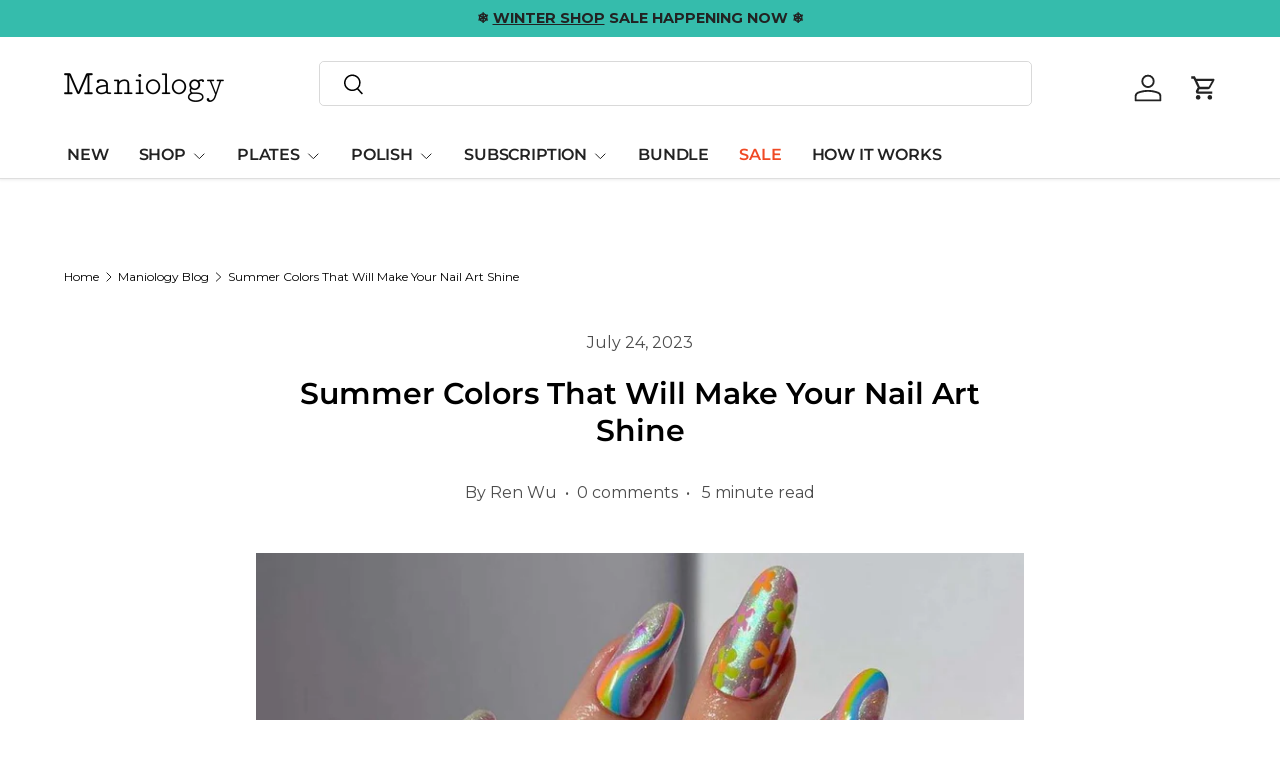

--- FILE ---
content_type: text/html; charset=utf-8
request_url: https://sapi.negate.io/script
body_size: -362
content:
tx1E1ac/gQNhLkwokGyg7T62NzOiqGwjVCoFgw9Tff0/QSM3Z0atYo5cUlDTud20Q5Z/TZbqixEFADvQvwGEu1Y=

--- FILE ---
content_type: text/css
request_url: https://maniology.com/cdn/shop/t/737/assets/blog.css?v=6356010894974195781768543366
body_size: -497
content:
.-blog-mx-2{margin-right:calc(2 * var(--space-unit) * -1);margin-left:calc(2 * var(--space-unit) * -1)}.blog-gap-y-12{row-gap:calc(12 * var(--space-unit))}#main-content>div:first-of-type.cc-main-blog,#main-content>div:first-of-type.cc-main-article{margin-top:calc(var(--section-gap) * var(--fluid-1-5) + 8px)}.cc-article-comments{margin-top:calc(10 * var(--space-unit) * -1)}@media (min-width: 768px){.featured-card{margin-right:0;margin-left:0}.blog-meta-half{flex:0 0 auto;max-width:50%}}@media (min-width: 769px){.md\:blog-mb-6{margin-bottom:calc(6 * var(--space-unit))}}@media (min-width: 1024px){.lg\:blog-mb-6{margin-bottom:calc(6 * var(--space-unit))}.lg\:blog-gap-y-16{row-gap:calc(16 * var(--space-unit))}.lg\:blog-mb-16{margin-bottom:calc(16 * var(--space-unit))}.lg\:blog-mt-16{margin-top:calc(16 * var(--space-unit))}}@media (min-width: 1280px){.featured-card .card.color-scheme .card__info{padding:calc(10 * var(--space-unit))}}
/*# sourceMappingURL=/cdn/shop/t/737/assets/blog.css.map?v=6356010894974195781768543366 */


--- FILE ---
content_type: text/css;charset=UTF-8
request_url: https://cached.rebuyengine.com/api/v1/widgets/styles?id=225527&format=css&cache_key=1768708636
body_size: -775
content:
#rebuy-widget-225527 .primary-title{color:#f04924}

--- FILE ---
content_type: text/javascript
request_url: https://maniology.com/cdn/shop/t/737/assets/custom.js?v=148300984748275555441768543366
body_size: -206
content:
function addSubsToCart(){const addToCartBtn=document.querySelector("#addSubsToCart");addToCartBtn&&addToCartBtn.addEventListener("click",function(e){e.preventDefault();const selectedRadio=this.closest(".sub-b-header-right").querySelector('input[type="radio"][name="add_to_cart"]:checked');if(selectedRadio){ga("send",{hitType:"event",eventCategory:"Add to Cart",eventAction:"added",eventLabel:"Subscription added"});const form=selectedRadio.closest(".form"),variant_id=form.dataset.vid,selling_plan_id=form.dataset?.sid,data=new FormData;data.append("quantity",1),data.append("id",variant_id),selling_plan_id&&data.append("selling_plan",selling_plan_id),fetch("/cart/add.js",{method:"POST",body:data,headers:{Accept:"application/json"}}).then(response=>{response.ok?document.dispatchEvent(new CustomEvent("dispatch:cart-drawer:open")):console.error("Add to cart failed.")}).catch(error=>console.error("Error:",error))}})}function clickableSubsRadio(){document.querySelectorAll(".subscription-choice").forEach(function(div){div.addEventListener("click",function(){const radio=this.querySelector('input[name="add_to_cart"]');radio&&(radio.checked=!0,radio.dispatchEvent(new Event("change")))})})}document.addEventListener("DOMContentLoaded",function(){addSubsToCart(),clickableSubsRadio()});
//# sourceMappingURL=/cdn/shop/t/737/assets/custom.js.map?v=148300984748275555441768543366
